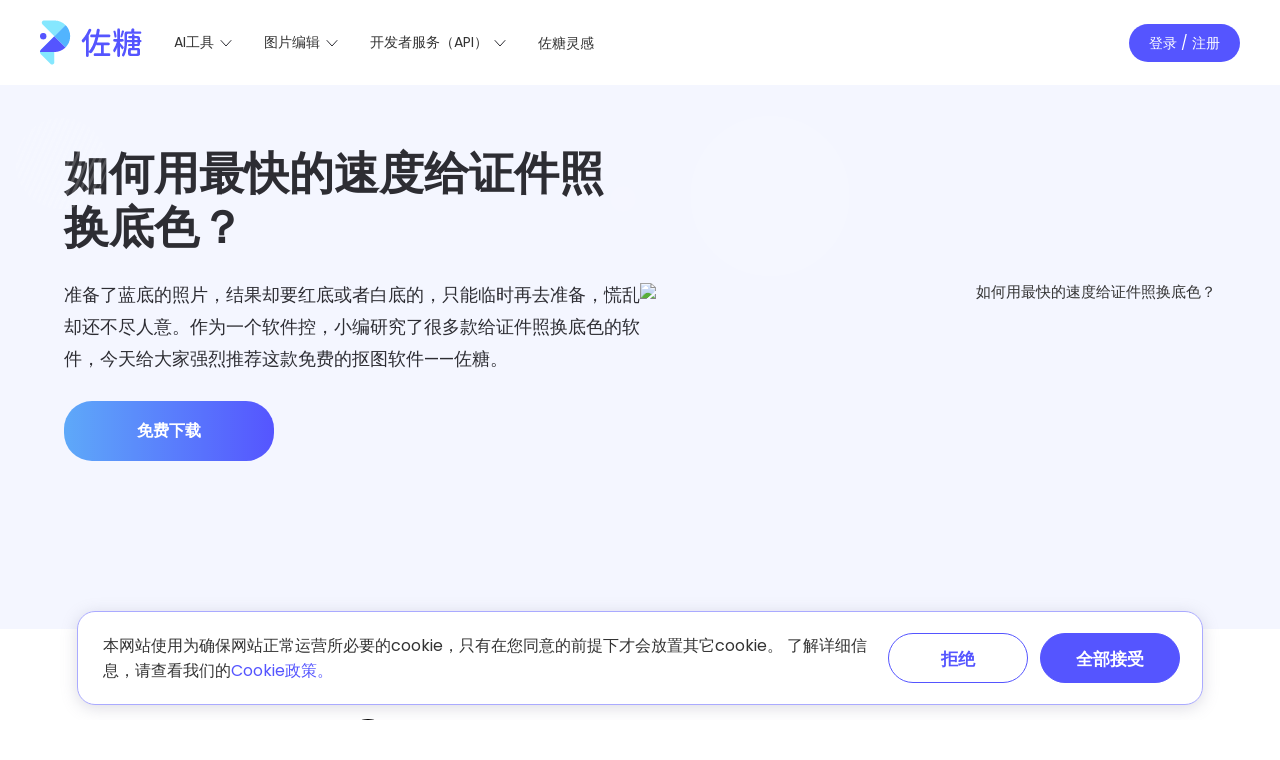

--- FILE ---
content_type: text/html; charset=utf8
request_url: https://picwish.cn/id-photo-background.html
body_size: 18825
content:
<!DOCTYPE html><html lang="zh"><head data-webp="true" >  <meta name="viewport" content="width=device-width, maximum-scale=1, minimum-scale=1, user-scalable=no">  <meta charset="utf-8">  <meta http-equiv="X-UA-Compatible" content="IE=edge,chrome=1" />  <link href="https://plus.google.com/106874255145760166184/" rel="publisher">  <link rel="apple-touch-icon" href="//qncdn.aoscdn.com/img/picwish-home/favicon.png">  <title>如何用最快的速度给证件照换底色？</title><!-- This site is optimized with the Yoast SEO plugin v25.3.1 - https://yoast.com/wordpress/plugins/seo/ --><title>如何用最快的速度给证件照换底色？</title><meta name="description" content="准备了蓝底的照片，结果却要红底或者白底的，只能临时再去准备，慌乱却还不尽人意。作为一个软件控，小编研究了很多款给证件照换底色的软件，今天给大家强烈推荐这款免费的抠图软件——佐糖。" /><link rel="canonical" href="https://picwish.cn/id-photo-background.html" /><meta property="og:locale" content="zh_CN" /><meta property="og:type" content="article" /><meta property="og:title" content="如何用最快的速度给证件照换底色？" /><meta property="og:description" content="准备了蓝底的照片，结果却要红底或者白底的，只能临时再去准备，慌乱却还不尽人意。作为一个软件控，小编研究了很多款给证件照换底色的软件，今天给大家强烈推荐这款免费的抠图软件——佐糖。" /><meta property="og:url" content="https://picwish.cn/id-photo-background.html" /><meta property="og:site_name" content="佐糖- 免费在线作图工具，为您提供完全免费的作图工具" /><meta property="article:published_time" content="2021-11-24T09:36:29+00:00" /><meta property="article:modified_time" content="2023-06-25T08:19:50+00:00" /><meta name="author" content="佐糖" /><meta name="twitter:card" content="summary_large_image" /><meta name="twitter:label1" content="Written by" /><meta name="twitter:data1" content="佐糖" /><script type="application/ld+json" class="yoast-schema-graph">{"@context":"https://schema.org","@graph":[{"@type":"WebPage","@id":"https://picwish.cn/id-photo-background.html","url":"https://picwish.cn/id-photo-background.html","name":"如何用最快的速度给证件照换底色？","isPartOf":{"@id":"https://picwish.cn/#website"},"datePublished":"2021-11-24T09:36:29+00:00","dateModified":"2023-06-25T08:19:50+00:00","author":{"@id":"https://picwish.cn/#/schema/person/2a21061ef3de5ed32bbe13524e2b617a"},"description":"准备了蓝底的照片，结果却要红底或者白底的，只能临时再去准备，慌乱却还不尽人意。作为一个软件控，小编研究了很多款给证件照换底色的软件，今天给大家强烈推荐这款免费的抠图软件——佐糖。","breadcrumb":{"@id":"https://picwish.cn/id-photo-background.html#breadcrumb"},"inLanguage":"zh-CN","potentialAction":[{"@type":"ReadAction","target":["https://picwish.cn/id-photo-background.html"]}]},{"@type":"BreadcrumbList","@id":"https://picwish.cn/id-photo-background.html#breadcrumb","itemListElement":[{"@type":"ListItem","position":1,"name":"首页","item":"https://picwish.cn/"},{"@type":"ListItem","position":2,"name":"如何用最快的速度给证件照换底色？"}]},{"@type":"WebSite","@id":"https://picwish.cn/#website","url":"https://picwish.cn/","name":"佐糖- 免费在线作图工具，为您提供完全免费的作图工具","description":"佐糖，在线免费作图工具，采用人工智能AI技术，自动识别图片中的人物或物体，支持一键抠图、更换背景的操作。并包含无损放大图片、去除图片水印、压缩图片、自由裁剪图片等功能。","potentialAction":[{"@type":"SearchAction","target":{"@type":"EntryPoint","urlTemplate":"https://picwish.cn/?s={search_term_string}"},"query-input":{"@type":"PropertyValueSpecification","valueRequired":true,"valueName":"search_term_string"}}],"inLanguage":"zh-CN"},{"@type":"Person","@id":"https://picwish.cn/#/schema/person/2a21061ef3de5ed32bbe13524e2b617a","name":"佐糖","image":{"@type":"ImageObject","inLanguage":"zh-CN","@id":"https://picwish.cn/#/schema/person/image/","url":"https://secure.gravatar.com/avatar/412fa0a472458ebafdecb8ebdf459365f7e20b5b95302f40fa145ee4d65c15e9?s=96&d=mm&r=g","contentUrl":"https://secure.gravatar.com/avatar/412fa0a472458ebafdecb8ebdf459365f7e20b5b95302f40fa145ee4d65c15e9?s=96&d=mm&r=g","caption":"佐糖"},"sameAs":["http://picwish.cn/wp"],"url":"https://picwish.cn/author/admin"}]}</script><!-- / Yoast SEO plugin. --><!--[if lte IE 9]><link rel="stylesheet" href="//qncdn.aoscdn.com/css/old-browser.css?0d8c2ac62b1bc83f81305f2656323afd"><script src="//qncdn.aoscdn.com/js/old-browser.js?f81ccfed23f1b071dc75dc3b23326e52"></script><![endif]--><meta name="livechat" content="1"><link rel="bookmark" href="//qncdn.aoscdn.com/img/picwish-home/favicon.png"><link rel="Shortcut Icon" href="//qncdn.aoscdn.com/img/picwish-home/favicon.png">  <link rel="preconnect" href="https://cdn.livechatinc.com">  <style type="text/css">    @media screen and (max-width: 768px) {        .hidden-mobile{            display: none;        }     }</style>  <link rel="preload" as="style" href="//qncdn.aoscdn.com/projects/picwish/picwish-single-module-vue-v1/css/5f9cdeb0d3015fe8add2.css?99c0589b2a7b078993add2c5d1f2d443"><link rel="stylesheet" href="//qncdn.aoscdn.com/projects/picwish/picwish-single-module-vue-v1/css/5f9cdeb0d3015fe8add2.css?99c0589b2a7b078993add2c5d1f2d443"><script>window.$apTranslations={"Rating":{"Product_Reviews":"Product Reviews","REVIEWS":"REVIEWS","ADD_YOUR_REVIEW":"ADD YOUR REVIEW","Reviews":"Reviews","Write_your_review":"Write your review","Title":"Title","Name":"Name","Email":"Email","Cancel":"Cancel","Submit":"Submit","Poor":"Poor","Fair":"Fair","Average":"Average","Good":"Good","Excellent":"Excellent"},"GoogleSearch":{"Placeholder":"\u641c\u7d22"},"ShareVertical":{"Share":"Share"},"Account":{"001166":"\u767b\u5f55","001168":"\u9000\u51fa","001169":"\u5fd8\u8bb0\u5bc6\u7801","001170":"\u514d\u5bc6\u7801\u767b\u5f55","001171":"\u6ce8\u518c","001172":"\u83b7\u53d6","001173":"\u8d26\u53f7\u5bc6\u7801\u767b\u5f55","001174":"\u91cd\u7f6e\u5bc6\u7801","001175":"\u60a8\u53ef\u4ee5\u901a\u8fc7\u624b\u673a\u91cd\u7f6e\u5bc6\u7801\u3002","001176":"\u7ed1\u5b9a","001177":"\u8df3\u8fc7","001178":"\u7ed1\u5b9a\u540e\u53ef\u4f7f\u7528\u8be5\u624b\u673a\u53f7\u767b\u5f55\u53ca\u627e\u56de\u5bc6\u7801","001179":"\u7ed1\u5b9a\u540e\u53ef\u4f7f\u7528\u8be5\u90ae\u7bb1\u767b\u5f55\u53ca\u627e\u56de\u5bc6\u7801","001167":"\u6211\u7684\u8d26\u6237","001181":"\u4fee\u6539\u5bc6\u7801","001182":"\u6fc0\u6d3b","001183":"\u9000\u51fa","001185":"\u7eed\u8d39","001184":"\u5f00\u901aVIP","001186":"\u5e38\u89c1\u95ee\u9898","001187":"\u793e\u533a","001189":"\u4e86\u89e3\u8be6\u60c5","001427":"\u8bf7\u8f93\u5165\u6fc0\u6d3b\u7801","001191":"\u8bf7\u8f93\u5165\u90ae\u4ef6\u4e2d\u7684\u6fc0\u6d3b\u7801\u6fc0\u6d3b\u8f6f\u4ef6\u3002","001188":"\u9a6c\u4e0a\u8d2d\u4e70","001192":"\u60a8\u7684\u8f6f\u4ef6\u5df2\u6fc0\u6d3b\uff01","001410":"\u786e\u5b9a","001196":"\u60a8\u5df2\u5b8c\u6210\u6ce8\u518c\u767b\u5f55\uff01","001429":"\u60a8\u53ef\u4ee5\u5173\u95ed\u8be5\u9875\u9762\u5e76\u7ee7\u7eed\u4f7f\u7528\u8f6f\u4ef6","001198":"\u5173\u95ed\u8be5\u9875\u9762","001424":"\u8fdb\u5165\u7528\u6237\u4e2d\u5fc3","001428":"\u60a8\u5df2\u5b8c\u6210\u767b\u5f55","001197":"\u8bf7\u8fd4\u56de\u8f6f\u4ef6\u7ee7\u7eed\u4f7f\u7528","001201":"\u5bc6\u7801","001202":"\u6216\u8005","001203":"\u4f7f\u7528\u7b2c\u4e09\u65b9\u8d26\u53f7\u767b\u5f55","001204":"\u624b\u673a\u53f7","001205":"\u9a8c\u8bc1\u7801","001206":"\u90ae\u7bb1","001207":"\u786e\u8ba4","001208":"\u7248\u672c","001209":"\u8bb8\u53ef\u7c7b\u578b","001210":"\u6709\u6548\u671f\u81f3","001211":"\u6ca1\u6709\u6fc0\u6d3b\u7801\uff1f","001212":"\u8bf7\u60a8\u8f93\u5165\u90ae\u7bb1","001213":"\u8bf7\u60a8\u8f93\u5165\u5bc6\u7801","001214":"\u60a8\u5f53\u524d\u7684\u767b\u5f55\u72b6\u6001\u5df2\u5931\u6548\uff0c\u8bf7\u91cd\u65b0\u767b\u5f55\uff01","001215":"\u9519\u8bef\uff0c\u8bf7\u7a0d\u540e\u91cd\u8bd5\uff01","001200":"\u624b\u673a\u53f7\/\u90ae\u7bb1","001216":"\u8bf7\u8f93\u5165\u90ae\u7bb1\/\u624b\u673a\u53f7","001217":"\u8bf7\u8f93\u5165\u6709\u6548\u90ae\u7bb1\/\u624b\u673a\u53f7\u7801","001377":"\u8be5\u90ae\u7bb1\u65e0\u6cd5\u627e\u5230\u60a8\u7684\u8d26\u53f7\uff0c\u8bf7\u5148\u6ce8\u518c","001378":"\u8be5\u624b\u673a\u53f7\u65e0\u6cd5\u627e\u5230\u60a8\u7684\u8d26\u53f7\uff0c\u8bf7\u5148\u6ce8\u518c","001220":"\u8d26\u53f7\u6216\u5bc6\u7801\u9519\u8bef","001221":"\u8bf7\u8f93\u5165\u624b\u673a\u53f7\u7801","001222":"\u8bf7\u8f93\u5165\u9a8c\u8bc1\u7801","001223":"\u65e0\u6548\u9a8c\u8bc1\u7801","001389":"\u6ce8\u518c\u5373\u8868\u793a\u540c\u610f\u670d\u52a1{0}\u534f\u8bae{1}\u3001{2}\u9690\u79c1{3}\u548c{4}cookie\u58f0\u660e{5}\u3002","001379":"\u540c\u4e00\u90ae\u7bb1\u6bcf\u5929\u53ea\u80fd\u53d1\u9001\u4e09\u6b21\u9a8c\u8bc1\u7801","001380":"\u540c\u4e00\u624b\u673a\u53f7\u7801\u6bcf\u5929\u53ea\u80fd\u53d1\u9001\u4e09\u6b21\u9a8c\u8bc1\u7801","001226":"\u8be5\u624b\u673a\u53f7\u7801\u5df2\u6ce8\u518c\uff0c\u53ef\u76f4\u63a5{0}\u767b\u5f55{1}","001227":"\u8be5\u90ae\u7bb1\u5df2\u6ce8\u518c\uff0c\u53ef\u76f4\u63a5{0}\u767b\u5f55{1}","001381":"\u8be5\u624b\u673a\u53f7\u5df2\u7ed1\u5b9a\uff0c\u70b9\u51fb\u201c\u8df3\u8fc7\u201d\u7ee7\u7eed","001382":"\u8be5\u90ae\u7bb1\u5df2\u7ed1\u5b9a\uff0c\u70b9\u51fb\u201c\u8df3\u8fc7\u201d\u7ee7\u7eed","001230":"\u8be5\u624b\u673a\u53f7\u5df2\u6ce8\u518c\uff0c\u8bf7\u76f4\u63a5{0}\u767b\u5f55{1}","001231":"\u8be5\u90ae\u7bb1\u5df2\u7ed1\u5b9a\uff0c\u8bf7\u66f4\u6362\u90ae\u7bb1","001232":"\u624b\u673a\u53f7\u5df2\u7ed1\u5b9a","001233":"\u90ae\u7bb1\u5df2\u7ed1\u5b9a","001234":"\u5df2\u8fc7\u671f","001235":"{0}\u5929\u540e","001236":"\u8bf7\u8f93\u5165\u6fc0\u6d3b\u7801\uff01","001237":"\u65e0\u6548\u6fc0\u6d3b\u7801","001238":"\u8d85\u8fc7\u6fc0\u6d3b\u6b21\u6570","001239":"\u6fc0\u6d3b\u7801\u5df2\u8fc7\u671f","001240":"\u83b7\u53d6\u6fc0\u6d3b\u4fe1\u606f\u5931\u8d25","001241":"\u4e2a\u4eba\u6388\u6743\u7248","001242":"\u5546\u4e1a\u6388\u6743\u7248","001243":"\u8bd5\u7528\u7248","001244":"\u65e5\u5ea6","001245":"\u5b63\u5ea6","001246":"\u5e74\u5ea6","001247":"\u7ec8\u751f","001248":"\u533f\u540d","001249":"\u4fee\u6539\u5934\u50cf\u5931\u8d25","001250":"\u4e0a\u4f20\u5934\u50cf\u5931\u8d25","001251":"{0} \u8d26\u53f7\u5df2\u7ed1\u5b9a","001383":"\u8be5{0}\u8d26\u53f7\u5df2\u7ed1\u5b9a\u8fc7\u5176\u4ed6\u8d26\u53f7\uff01","001252":"\u7ed1\u5b9a\u7b2c\u4e09\u65b9\u8d26\u53f7\u5931\u8d25","001253":"\u7b2c\u4e09\u65b9\u767b\u5f55\u5931\u8d25!","001255":"\u8d26\u53f7","001256":"\u8f6f\u4ef6\u5df2\u6fc0\u6d3b","001257":"\u5df2\u6ce8\u518c","001258":"\u4fe1\u606f","001259":"\u8ba2\u5355\u6570","001260":"\u5de5\u5355\u6570","001261":"\u5de5\u5355","001262":"\u63d0\u4ea4\u5de5\u5355","001422":"\u767b\u5f55\u6210\u529f","001423":"\u6ce8\u518c\u6210\u529f","001401":"\u8bbe\u7f6e","001263":"\u4e2a\u4eba\u4fe1\u606f","001264":"\u6211\u7684\u8ba2\u5355","001265":"\u6211\u7684\u5de5\u5355","001266":"\u4fee\u6539\u5bc6\u7801","001267":"\u66f4\u6362\u5934\u50cf","001268":"\u4fee\u6539","001269":"\u7ed1\u5b9a\u8d26\u53f7","001270":"\u4e0a\u4f20\u5934\u50cf","001271":"\u4fdd\u5b58","001272":"\u7537","001273":"\u5973","001274":"\u672a\u6307\u5b9a","001275":"\u8ba2\u5355\u53f7","001276":"\u65f6\u95f4","001190":"\u6fc0\u6d3b\u7801","001277":"\u4e0b\u8f7d","001278":"\u793e\u533a","001279":"\u6ca1\u6709\u8ba2\u5355","001280":"\u7acb\u5373\u4e0b\u5355","001281":"\u5df2\u7528","001282":"\u6709\u6548\u671f\u81f3","001418":"\u7f16\u53f7","001284":"\u4e3b\u9898","001285":"\u4ea7\u54c1","001286":"\u72b6\u6001","001287":"\u63d0\u4ea4\u5de5\u5355","001288":"\u6dfb\u52a0\u9644\u4ef6","001289":"\u5f55\u5236","001362":"\u52a0\u8f7d\u4e2d\u2026","001290":"\u6240\u6709\u5de5\u5355","001291":"\u5173\u95ed\u5de5\u5355","001337":"\u89e3\u51b3","001292":"\u63d0\u4ea4","001293":"\u8fd4\u56de","001294":"\u65b0\u5bc6\u7801","001295":"\u786e\u8ba4\u5bc6\u7801","001403":"\u89e3\u7ed1\u8d26\u53f7","001408":"\u89e3\u7ed1","001404":"\u5220\u9664\u8d26\u6237","001405":"\u6267\u884c\u8be5\u64cd\u4f5c\u5c06\u65e0\u6cd5\u8fd8\u539f\uff0c\u8bf7\u518d\u4e09\u786e\u8ba4\uff01","001406":"\u60a8\u662f\u5426\u786e\u8ba4\u89e3\u7ed1?","001407":"\u89e3\u7ed1\u540e\uff0c\u60a8\u5c06\u65e0\u6cd5\u4f7f\u7528\u8be5\u8d26\u53f7\u767b\u5f55\u3002","001416":"\u6211\u4eec\u5c06\u4f1a\u5220\u9664\u60a8\u7684\u8d26\u6237\u4fe1\u606f\u4ee5\u53ca\u4e00\u5207\u76f8\u5173\u6570\u636e\uff0c\u60a8\u5c06\u65e0\u6cd5\u7ee7\u7eed\u4f7f\u7528\u76f8\u5173\u4ea7\u54c1\u4e0e\u670d\u52a1","001415":"\u6211\u5df2\u77e5\u6653\u5220\u9664\u8d26\u6237\u540e\u5c06\u65e0\u6cd5\u627e\u56de\u76f8\u5173\u6570\u636e\u3002","001409":"\u8bf7\u8f93\u5165\u5bc6\u7801\u786e\u8ba4\u5220\u9664\u8d26\u6237","001414":"\u6b63\u5728\u5220\u9664\u60a8\u7684\u8d26\u6237\u4fe1\u606f\uff0c\u4e2a\u4eba\u4fe1\u606f\u53ca\u5176\u4ed6\u6240\u6709\u76f8\u5173\u6570\u636e","001413":"\u8d26\u6237\u5df2\u5220\u9664\uff0c\u60a8\u5c06\u81ea\u52a8\u9000\u51fa\u7528\u6237\u4e2d\u5fc3","001296":"\u6635\u79f0","001297":"\u624b\u673a\u53f7\u7801","001298":"\u540d","001299":"\u59d3","001300":"\u6027\u522b","001301":"\u751f\u65e5","001363":"\u5e74\u4efd\u4e3a\u4fdd\u5bc6\u4fe1\u606f","001302":"\u516c\u53f8","001303":"\u884c\u4e1a","001305":"\u6559\u80b2\u72b6\u51b5","001306":"\u5730\u5740","001307":"\u57ce\u5e02","001308":"\u90ae\u653f\u7f16\u7801","001309":"\u56fd\u5bb6\/\u5730\u533a","001310":"\u95ee\u9898\u7c7b\u578b","001311":"\u9009\u62e9\u95ee\u9898\u7c7b\u578b","001312":"\u6807\u9898","001313":"\u63cf\u8ff0","001314":"\u9644\u4ef6","001315":"\u9009\u62e9\u4ea7\u54c1","001317":"\u91cd\u65b0\u8f93\u5165","001399":"\u7ed1\u5b9a","001319":"\u8bf7\u8f93\u5165\u6635\u79f0","001320":"\u6635\u79f0\u4fee\u6539\u6210\u529f","001321":"\u4fee\u6539\u6635\u79f0\u5931\u8d25","001384":"\u5934\u50cf\u4fdd\u5b58\u6210\u529f\uff01","001322":"\u4fe1\u606f\u5df2\u4fdd\u5b58","001323":"\u4fdd\u5b58\u8d44\u6599\u5931\u8d25\uff01","001324":"\u5e74","001325":"\u6708","001326":"\u65e5\u671f","001327":"\u67e5\u770b {0} \u4e2a\u6fc0\u6d3b\u7801","001328":"\u83b7\u53d6\u8ba2\u5355\u5931\u8d25","001329":"\u6240\u6709","001330":"\u672a\u4f7f\u7528","001331":"\u6fc0\u6d3b\u7801\u52a0\u8f7d\u5931\u8d25","001332":"\u5df2\u56de\u590d","001333":"\u5f85\u89e3\u51b3","001334":"\u5df2\u89e3\u51b3","001335":"\u5f85\u56de\u590d","001336":"\u5df2\u56de\u590d","001338":"\u8d2d\u4e70\u4e0e\u5b89\u5168","001339":"\u6ce8\u518c\u7801\u95ee\u9898","001340":"\u8f6f\u4ef6\u4f7f\u7528","001341":"\u6280\u672f\u54a8\u8be2","001342":"\u9000\u6b3e","001343":"\u5efa\u8bae\u4e0e\u53cd\u9988","001344":"\u5546\u4e1a\u5408\u4f5c","001345":"\u5176\u4ed6","001346":"\u83b7\u53d6\u5de5\u5355\u5931\u8d25","001347":"\u6210\u529f\u63d0\u4ea4\u5de5\u5355","001348":"\u63d0\u4ea4\u5de5\u5355\u5931\u8d25","001349":"\u83b7\u53d6\u5de5\u5355\u4fe1\u606f\u5931\u8d25","001400":"Apowersoft\u7528\u6237\u56e2\u961f","001350":"\u56de\u590d\u5de5\u5355\u5931\u8d25","001351":"\u5de5\u5355\u5df2\u5173\u95ed","001352":"\u5173\u95ed\u5de5\u5355\u5931\u8d25\uff01","001353":"\u4e24\u6b21\u5bc6\u7801\u8f93\u5165\u4e0d\u5339\u914d\uff01","001354":"\u5bc6\u7801\u4fee\u6539\u6210\u529f\uff01","001355":"\u4fee\u6539\u5bc6\u7801\u5931\u8d25","001417":"\u89e3\u7ed1\u6210\u529f","001411":"\u5bc6\u7801\u9519\u8bef","001433":"\u70b9\u51fb\u5c55\u5f00\u5217\u8868","001689":"14+\u6b3e\u8f6f\u4ef6\uff0c\u7279\u60e0\u793c\u5305\uff0c{0}\u4e00\u952e{1}\u5b89\u88c5ApowerMirror, \u5f55\u5c4f\/\u5f55\u97f3\u3001\u89c6\u9891\u7f16\u8f91\/\u8f6c\u6362\u3001PDF\u7f16\u8f91\u53ca\u6570\u636e\u6062\u590d\u8f6f\u4ef6\uff01","001690":"\u514d\u8d39\u7248\u672c\u4e0d\u652f\u6301\u514d\u8d39\u5347\u7ea7\uff0c\u8bf7{0}\u7acb\u5373\u8d2d\u4e70{1}","001710":"VIP\u8d26\u6237","001711":"\u8bf7\u7262\u8bb0\u60a8\u7684vip\u8d26\u53f7","001712":"\u5982\u4f55\u6fc0\u6d3b\u60a8\u7684VIP\u8d26\u6237\uff1f","001713":"\u4e0b\u8f7d\u5e76\u5b89\u88c5\u597d\u8f6f\u4ef6\uff0c\u82e5\u5df2\u6210\u529f\u5b89\u88c5\uff0c\u8bf7\u524d\u5f80\u4e0b\u4e00\u6b65\u3002","001714":"\u5728\u8f6f\u4ef6\u5185\u627e\u5230\u201c\u6ce8\u518c&\u767b\u5f55\u201d\uff0c\u4f7f\u7528\u8d26\u6237\u548c\u5bc6\u7801\u8fdb\u884c\u767b\u5f55\u6fc0\u6d3b\u3002","001715":"\u5982\u9700\u5728\u591a\u53f0\u7535\u8111\u4e0a\u6388\u6743\u6fc0\u6d3b\uff0c\u6ce8\u518c\u767b\u5f55\u540e\u70b9\u51fb\u60a8\u7684\u8d26\u6237\u540d\u79f0\uff0c\u9009\u62e9\u201c\u6fc0\u6d3b\u201d\uff0c\u8f93\u5165\u4e0a\u8ff0\u6fc0\u6d3b\u7801\u3002","001716":"\u8f6f\u4ef6\u540d\u79f0","001717":"\u6298\u6263","001718":"\u6570\u91cf","001719":"\u5b9e\u9645\u4ef7\u683c","001720":"\u7279\u60e0","001721":"\u9650\u65f6\u949c\u60e0","001722":"\u7279\u60e0\u88c5\u201cApowersoft Unlimited\u201d\u5305\u542bApowersoft\u65d7\u4e0b\u6240\u6709\u81ea\u4e3b\u7814\u53d1\u4ea7\u54c1","001723":"\u7acb\u5373\u5347\u7ea7","001724":"7\u5929\u9000\u6b3e\u4fdd\u8bc1","001725":"\u9700\u8981\u5e2e\u52a9?","001726":"\u8054\u7cfb\u6211\u4eec","001727":"\u606d\u559c\u60a8\u6210\u4e3a {0} VIP","001728":"{0}\u5929{1}\u5c0f\u65f6{2}\u5206{3}\u79d2","001729":"\u5347\u7ea7\u4e3aApowersoft Unlimited\u4ec5\u970039\u5143\/\u5e74","001730":"\u60a8\u53ef\u4ee5\u70b9\u51fb{0}\u8ba2\u5355\u5e2e\u52a9{1}\u67e5\u770b\u66f4\u591a\u4fe1\u606f\u3002","001731":"\u4f7f\u7528\u8fc7\u7a0b\u51fa\u73b0\u95ee\u9898\u65f6\u53ef\u4ee5\u5bfb\u627eApowersoft{0}\u6280\u672f\u652f\u6301\u4e2d\u5fc3{1}\uff0c\u60a8\u53ef\u4ee5\u5728\u8fd9\u91cc\u5feb\u901f\u627e\u5230\u89e3\u51b3\u65b9\u6848\u3002","001732":"\u5982\u679c\u8fd8\u6709\u5176\u4ed6\u7591\u95ee\uff0c\u60a8\u53ef\u4ee5\u7ed9\u6211\u4eec{0}\u63d0\u4ea4\u5de5\u5355{1}\uff0cApowersoft\u6280\u672f\u56e2\u961f\u4f1a\u5728\u5de5\u4f5c\u65e524\u5c0f\u65f6\u5185\u7ed9\u60a8\u8be6\u5c3d\u7684\u7b54\u590d\u3002","001754":"\u5982\u679c\u60a8\u672a\u7ed1\u5b9a\u90ae\u7bb1\uff0c\u60a8\u7684\u8d26\u53f7\u5c06\u6709\u4e22\u5931\u7684\u98ce\u9669","001755":"\u5982\u679c\u60a8\u672a\u7ed1\u5b9a\u624b\u673a\u53f7\uff0c\u60a8\u7684\u8d26\u53f7\u5c06\u6709\u4e22\u5931\u7684\u98ce\u9669\u3002","001756":"\u8bf7\u8f93\u5165\u6709\u6548\u7684\u90ae\u7bb1\u5730\u5740","001757":"\u9a8c\u8bc1\u7801\u53d1\u9001\u6210\u529f!","001758":"\u9a8c\u8bc1\u7801\u53d1\u9001\u5931\u8d25","001759":"\u8bf7\u7a0d\u540e\uff01","001760":"\u7ed1\u5b9a\u90ae\u7bb1\u5931\u8d25\uff01","001761":"\u90ae\u7bb1\u5df2\u7ed1\u5b9a","001762":"\u8be5\u90ae\u7bb1\u5df2\u7ed1\u5b9a\u5230\u5176\u4ed6\u8d26\u6237\uff0c\u8bf7\u66f4\u6362\u90ae\u7bb1\u518d\u8bd5\uff01","001763":"\u8be5\u90ae\u7bb1\u5df2\u6ce8\u518c\uff0c\u8bf7\u66f4\u6362\u90ae\u7bb1\u518d\u8bd5\uff01","001764":"\u8bf7\u8f93\u5165\u6709\u6548\u90ae\u7bb1\uff01","001765":"\u8bf7\u8f93\u5165\u6709\u6548\u624b\u673a\u53f7\u7801\uff01","001766":"\u8bf7\u9009\u62e9\u56fd\u5bb6\u6216\u5730\u533a","001767":"\u60a8\u5df2\u7ed1\u5b9a\u8be5\u624b\u673a\u53f7\uff01","001768":"\u8be5\u624b\u673a\u5df2\u7ed1\u5b9a\u5230\u5176\u4ed6\u8d26\u6237\uff0c\u8bf7\u66f4\u6362\u624b\u673a\u518d\u8bd5\uff01","001769":"\u8be5\u624b\u673a\u5df2\u6ce8\u518c\uff0c\u8bf7\u66f4\u6362\u624b\u673a\u518d\u8bd5\u6216\u76f4\u63a5\u767b\u9646\uff01","001770":"\u7ed1\u5b9a\u624b\u673a\u5931\u8d25\uff01","001771":"\u6ce8\u518c\u6210\u529f\uff01","001772":"\u6ce8\u518c\u5931\u8d25\uff0c\u8bf7\u91cd\u8bd5\uff01","001773":"\u624b\u673a\u53f7\u5df2\u6ce8\u518c\uff0c\u8bf7\u76f4\u63a5\u767b\u9646\uff01","001774":"\u5bc6\u7801\u957f\u5ea6\u81f3\u5c11\u4e3a6\u4f4d\uff01","001775":"\u4fee\u6539\u5bc6\u7801\u5931\u8d25\uff01","001776":"\u6ca1\u6709\u627e\u5230\u6570\u636e\uff01","001777":"\u624b\u673a\u53f7","001778":"\u4fee\u6539","001779":"\u8ba2\u8d2d\u540e\u6211\u4eec\u5c06\u7ed9\u60a8\u63d0\u4f9b\u6301\u7eed\u7684\u670d\u52a1","001780":"\u9000\u51fa\u6210\u529f","001781":"Unlimited\u4f1a\u5458\u4e13\u5c5e\u7279\u6743","001782":"\u8bf7\u7a0d\u7b49","001783":"\u4e0b\u4e00\u6b65","001784":"\u67e5\u627e\u5bc6\u7801","001785":"\u901a\u8fc7\u90ae\u7bb1\u67e5\u627e","001786":"\u901a\u8fc7\u624b\u673a\u67e5\u627e","001787":"\u9a8c\u8bc1\u7801\u5df2\u53d1\u9001","001788":"10\u79d2\u540e\u91cd\u65b0\u53d1\u9001","001789":"\u91cd\u65b0\u53d1\u9001","001790":"\u6709\u6548\u671f\u9650","001791":"\u9a6c\u4e0a\u4e0b\u8f7d","001792":"\u9a6c\u4e0a\u8d2d\u4e70","001793":"\u83b7\u53d6\u8ba2\u5355\u5931\u8d25\uff01","001794":"\u83b7\u53d6\u8ba2\u5355\u8d85\u65f6\uff0c\u8bf7\u5237\u65b0\u5e76\u91cd\u8bd5\uff01","001795":"\u624b\u673a","001796":"\u8bf7\u518d\u6b21\u8f93\u5165\u5bc6\u7801","001797":"\u4e24\u6b21\u8f93\u5165\u5bc6\u7801\u4e0d\u4e00\u81f4","001798":"\u4fee\u6539","001799":"\u60a8\u5df2\u9000\u51fa\u5f53\u524d\u8d26\u53f7","001800":"\u5f00\u901aUnlimited\u4f1a\u5458\u72ec\u4eab\u7279\u6743","001801":"VIP\u7279\u6743","001802":"\u4eab\u6240\u6709Apowersoft\u5728\u7ebf\u4ea7\u54c1\u514d\u8d39\u4f7f\u7528\u6743","001803":"\u4eabUnlimited\u684c\u9762\u4ea7\u54c1\u514d\u8d39\u4f7f\u7528\u6743","001804":"\u4eab\u4e91\u7aef5G\u5b58\u50a8\u7a7a\u95f4\uff0c\u52a9\u60a8\u8f7b\u677e\u5b58\u50a8\u5206\u4eab","001805":"\u4eab\u6240\u6709\u589e\u503c\u670d\u52a15\u6298\u8d2d\u4e70\u6743\u76ca","001806":"\u4f1a\u5458\u6743\u76ca","001807":"\u5f00\u901aUnlimited\u4f1a\u5458\u5c0a\u4eabOCR\u516b\u6298\u4f18\u60e0","001808":"\u5f00\u901aUnlimited\u4f1a\u5458\u5c0a\u4eabLightMV\u516b\u6298\u4f18\u60e0","001809":"\u5f00\u901aUnlimited\u4f1a\u5458\u5c0a\u4eabLightPDF\u516b\u6298\u4f18\u60e0","001810":"\u5f00\u901aVIP\u670d\u52a1","001811":"\u63d0\u4ea4\u5de5\u5355","001812":"\u6211\u7684\u5de5\u5355","001813":"\u83b7\u53d6\u5de5\u5355\u5931\u8d25\uff01","001814":"\u83b7\u53d6\u5de5\u5355\u8d85\u65f6\uff0c\u8bf7\u5237\u65b0\u518d\u8bd5\uff01","001815":"\u4fee\u6539\u5bc6\u7801\u6210\u529f\uff0c\u5373\u5c06\u9000\u51fa\u8d26\u53f7\uff01","001845":"\u5c0a\u656c\u7684Unlimited\u4f1a\u5458\uff0c\u6b22\u8fce\u60a8\u7684\u5230\u6765\uff01","001847":"\u540c\u610f\u5e76\u63a5\u53d7\u300a\u4f1a\u5458\u670d\u52a1\u6761\u6b3e\u300b","001848":"\u7acb\u5373\u652f\u4ed8","001860":"Unlimited\u4f1a\u5458\u4eab{0}\u56db\u9879\u4e13\u5c5e\u6743\u76ca\uff0c\u7acb\u5373\u52a0\u5165>>{1}","001942":"\u4f7f\u7528\u5176\u4ed6\u65b9\u5f0f\u767b\u5f55","002030":"\u8be5\u624b\u673a\u53f7\u5df2\u6ce8\u518c\u8fc7\uff0c\u8bf7\u4f7f\u7528\u5176\u4ed6\u6709\u6548\u53f7\u7801\u6216{0}\u767b\u9646{1}\u3002","002031":"\u8be5\u90ae\u7bb1\u5df2\u6ce8\u518c\u8fc7\uff0c\u8bf7\u4f7f\u7528\u5176\u4ed6\u6709\u6548\u90ae\u7bb1\u6216{0}\u767b\u9646{1}\u3002","002041":"\u611f\u8c22","002042":"\u611f\u8c22\u60a8\u7684\u4ed8\u6b3e\uff01","002043":"\u60a8\u7684\u8d26\u53f7","002044":"\u521d\u59cb\u5bc6\u7801","002045":"\u8ba2\u5355\u6b63\u5728\u5904\u7406\u4e2d\uff0c\u8d26\u53f7\u4fe1\u606f\u4f1a\u53d1\u9001\u81f3{0}\uff0c\u8bf7\u5728\u60a8\u7684\u90ae\u7bb1\u4e2d\u67e5\u8be2(\u5305\u542b\u5783\u573e\u6587\u4ef6\u5939)\u3002","002046":"\u8ba2\u5355\u53f7{0}","002133":"\u627e\u56deVIP","002135":"\u9a8c\u8bc1\u5931\u8d25","002136":"\u8d85\u8fc7\u6bcf\u65e5\u9a8c\u8bc1\u7801\u53d1\u9001\u9650\u5236(\u6bcf\u59295\u6b21)","002137":"\u5c1d\u8bd5\u6b21\u6570\u8d85\u8fc7\u9650\u5236\uff08\u6bcf\u59293\u6b21\uff09","002138":"\u9519\u8bef\uff0c\u8bf7\u7a0d\u540e\u91cd\u8bd5","002140":"\u8eab\u4efd\u9a8c\u8bc1\u5931\u8d25","002141":"\u7279\u6743\u6388\u4e88\u5931\u8d25","002143":"<span>\u6ce8\u518c\u5373\u8868\u793a\u540c\u610f\u670d\u52a1<\/span><a target=\"_blank\" href=\"\/terms\">\u534f\u8bae<\/a><span>, <\/span><a target=\"_blank\" href=\"\/privacy\">\u9690\u79c1<\/a><span> and <\/span><a target=\"_blank\" href=\"\/cookies-policy\">cookie\u58f0\u660e<\/a><span>.<\/span>","002144":"\u7528\u6237\u4e0d\u5b58\u5728\uff0c\u8bf7\u5148\u6ce8\u518c","002145":"\u5bc6\u7801\u957f\u5ea6\u8303\u56f4\u4e3a6 ~ 20","002146":"API\u5bc6\u94a5","002147":"\u9a8c\u8bc1\u7801\u957f\u5ea6\u4e3a4\u4f4d","001001":"\u5426","001499":"\u8bf7\u91cd\u8bd5","002150":"\u4fee\u6539","002151":"\u5c1a\u672a\u7ed1\u5b9a","002152":"\u7ed1\u5b9a\u624b\u673a","002153":"\u7ed1\u5b9a\u90ae\u7bb1","002154":"\u7ed1\u5b9a\u624b\u673a\uff0c\u8d26\u53f7\u66f4\u5b89\u5168","002155":"\u7ed1\u5b9a\u90ae\u7bb1\uff0c\u8d26\u53f7\u66f4\u5b89\u5168","002156":"\u8be5\u8d26\u6237\u5df2\u7ed1\u5b9a\u5176\u4ed6\u8d26\u53f7","002157":"\u7ed1\u5b9a\u6210\u529f","002158":"\u7ed1\u5b9a\u8d26\u53f7","002159":"\u7ed1\u5b9a\u5fae\u4fe1\u8d26\u53f7","002160":"\u8be5\u5fae\u4fe1\u53f7\u5df2\u7ed1\u5b9a\u5176\u4ed6\u8d26\u53f7","002161":"\u7ed1\u5b9a\u5931\u8d25\uff0c\u8bf7\u91cd\u8bd5\uff01","002162":"\u4e0d\u53ef\u4ee5\u89e3\u7ed1\u672a\u7ed1\u5b9a\u90ae\u7bb1\u548c\u624b\u673a\u7684\u8d26\u53f7\uff01","002163":"\u89e3\u7ed1\u5931\u8d25\uff0c\u7a0d\u540e\u91cd\u8bd5\uff01"}}</script>    <script>    window._localeContext = {"slogan":"\u7528AI\u8ba9\u56fe\u50cf\u5904\u7406\u66f4\u7b80\u5355","passwordLogin":"\u5bc6\u7801\u767b\u5f55","otherLogin":"\u5176\u4ed6\u767b\u5f55\u65b9\u5f0f","forgetPassword":"\u5fd8\u8bb0\u5bc6\u7801","signIn":"\u767b\u5f55","noAccount":"\u6ca1\u6709\u8d26\u53f7,","goToSignup":"\u53bb\u6ce8\u518c","acountPlaceholder":"\u8bf7\u8f93\u5165\u624b\u673a\u53f7\/\u90ae\u7bb1","passwordPlaceholder":"\u8bf7\u8f93\u5165\u5bc6\u7801","acountPlaceholder2":"\u8bf7\u8f93\u5165\u624b\u673a\u53f7\/\u90ae\u7bb1","verificationCode":"\u8bf7\u8f93\u5165\u9a8c\u8bc1\u7801","nextStep":"\u4e0b\u4e00\u6b65","backtoLogin":"\u8fd4\u56de\u81f3\u767b\u5f55","resetPasswordTitle":"\u5fd8\u8bb0\u5bc6\u7801","getCaptcha":"\u83b7\u53d6","resend":"\u91cd\u65b0\u83b7\u53d6","resendAfter":"{timeCount} \u79d2\u540e\u91cd\u65b0\u53d1\u9001","createAccount":"\u6ce8\u518c\u8d26\u53f7","readAndAccept":"\u5df2\u9605\u8bfb\u5e76\u540c\u610f","termsOfUse":"\u300a\u670d\u52a1\u6761\u6b3e\u300b","privacyPolicy":"\u300a\u9690\u79c1\u653f\u7b56\u300b","and":"\u548c","privacySentence":"{readAndAccept} {termsOfUse} {and} {privacyPolicy}","readTips":"\u8bf7\u9605\u8bfb\u5e76\u52fe\u9009\u4e0b\u65b9\u534f\u8bae","hadAccount":"\u5df2\u6709\u8d26\u53f7,","goToSignin":"\u53bb\u767b\u5f55","agreeAndSignup":"\u540c\u610f\u5e76\u6ce8\u518c","networkError":"\u7f51\u7edc\u9519\u8bef\uff0c \u8bf7\u7a0d\u540e\u91cd\u8bd5","signupFirst":"\u7528\u6237\u4e0d\u5b58\u5728\uff0c\u8bf7\u5148\u6ce8\u518c","wrongVeriCode":"\u9a8c\u8bc1\u7801\u9519\u8bef","veriCodeExLimit":"\u9a8c\u8bc1\u7801\u53d1\u9001\u5df2\u8fbe\u4e0a\u9650\uff085\u6b21\uff09","veriCodeVerifiedLimit":"\u9a8c\u8bc1\u7801\u6821\u9a8c\u6b21\u6570\u8fc7\u591a\uff0c\u8bf7\u7a0d\u540e\u518d\u8bd5","wrongPassword":"\u5bc6\u7801\u9519\u8bef","wrongPasswordConfirmed":"\u4e24\u6b21\u8f93\u5165\u7684\u5bc6\u7801\u4e0d\u4e00\u81f4","resetPasswordExLimit":"\u91cd\u7f6e\u5bc6\u7801\u8d85\u8fc7\u6b21\u6570\u9650\u5236","accountRequired":"\u8bf7\u8f93\u5165\u624b\u673a\u53f7\/\u90ae\u7bb1","accountCorrectedRequired":"\u8bf7\u8f93\u5165\u6b63\u786e\u7684\u624b\u673a\u53f7\/\u90ae\u7bb1","correctedVeriCode":"\u8bf7\u8f93\u5165\u6b63\u786e\u7684\u9a8c\u8bc1\u7801","passwordRequired":"\u8bf7\u8f93\u5165\u5bc6\u7801","wrongPasswordFormat":"\u5bc6\u7801\u987b\u4e3a 6-20 \u4f4d\u5b57\u6bcd\u3001\u6570\u5b57\u3001\u7b26\u53f7","newPasswordRequired":"\u8bf7\u8f93\u5165\u65b0\u5bc6\u7801","actionDone":"\u5b8c\u6210","backToLastStep":"\u8fd4\u56de\u81f3\u4e0a\u4e00\u6b65","resetPasswordSuccessfully":"\u91cd\u7f6e\u5bc6\u7801\u6210\u529f","accountExisted":"\u8d26\u53f7\u5df2\u5b58\u5728","googleTranslate":"","headerFreeTools":"\u514d\u8d39\u5de5\u5177","headerAIRemoval":"AI\u56fe\u50cf\u5904\u7406","headerFree":"\u514d\u8d39","headerBackgroundRemover":"\u5728\u7ebf\u62a0\u56fe","headerBackgroundRemoverInfo":"AI\u81ea\u52a8\u6d88\u9664\u80cc\u666f","headerPhotoRetouch":"\u5728\u7ebf\u6d88\u9664\u7b14","headerPhotoRetouchInfo":"\u4e13\u4e1a\u53bb\u9664\u5de5\u5177","headerFaceEnhancement":"\u4eba\u50cf\u53d8\u6e05\u6670","headerFaceEnhancementInfo":"\u4eba\u50cf\u4fee\u590d\u795e\u5668","headerPhotoEnhancer":"\u901a\u7528\u53d8\u6e05\u6670","headerPhotoEnhancerInfo":"\u56fe\u7247\u4fee\u590d\u795e\u5668","headerPhotoColorizer":"\u9ed1\u767d\u7167\u7247\u4e0a\u8272","headerPhotoColorizerInfo":"\u8fd8\u539f\u7167\u7247\u989c\u8272","headerAIQuality":"\u56fe\u7247\u7f16\u8f91","headerImageEnlarger":"\u56fe\u7247\u65e0\u635f\u653e\u5927","headerImageEnlargerInfo":"\u4fdd\u6301\u753b\u8d28\u6e05\u6670","headerMoreTools":"\u6279\u91cf\u56fe\u7247\u5904\u7406","headerBusinessChoice":"VIP\u529f\u80fd","headerWinMacInfo":"\u540c\u65f6\u5904\u740610000\u5f20\u56fe\u7247","headerAndroidIOSInfo":"\u540c\u65f6\u5904\u740630\u5f20\u56fe\u7247","headerImageCompressor":"\u56fe\u7247\u538b\u7f29","headerImageCompressorInfo":"\u56fe\u7247\u66f4\u5c0f\u6e05\u6670\u5ea6\u4e0d\u53d8","headerImageCropper":"\u56fe\u7247\u88c1\u526a","headerImageCropperInfo":"\u81ea\u7531\u88c1\u526a\u56fe\u7247\u5c3a\u5bf8","headerResources":"\u4f7f\u7528\u573a\u666f","headerForIndividuals":"\u4eba\u50cf\u62a0\u56fe","headerForeCommerce":"\u7535\u5546\u767d\u5e95\u56fe","headerForIDPhotos":"\u81ea\u5236\u8bc1\u4ef6\u7167","headerForGraphics":"LOGO\u53bb\u80cc\u666f","headerForMarketing":"\u5e02\u573a\u8425\u9500","headerForCarDealerships":"\u6c7d\u8f66\u6d77\u62a5","headerDownloadAPP":"\u4e0b\u8f7dAPP","headerForDevelopers":"\u5f00\u53d1\u8005\u670d\u52a1\uff08API\uff09","headerBackgroundRemovalAPI":"\u62a0\u56feAPI","headerBackgroundRemovalAPIInfo":"\u4e00\u952e\u8f7b\u677e\u62a0\u56fe","headerObjectsRemovalAPI":"\u56fe\u50cf\u4fee\u590dAPI","headerObjectsRemovalAPIInfo":"\u4e00\u952e\u53bb\u9664\u591a\u4f59\u7269\u4f53","headerPhotoEnhancerAPI":"\u56fe\u7247\u53d8\u6e05\u6670API","headerPhotoEnhancerAPIInfo":"\u6a21\u7cca\u56fe\u7247\u9ad8\u6e05\u4fee\u590d","headerPhotoColorizationAPI":"\u9ed1\u767d\u56fe\u50cf\u4e0a\u8272API","headerPhotoColorizationAPIInfo":"\u667a\u80fdAI\u6280\u672f\u8bc6\u522b","headerImageCompressionAPI":"\u56fe\u7247\u538b\u7f29API","headerImageCompressionAPIInfo":"\u56fe\u7247\u66f4\u5c0f\u6e05\u6670\u5ea6\u4e0d\u53d8","headerMyAccount":"\u6211\u7684\u8d26\u6237","headerExit":"\u9000\u51fa","headerLogin":"\u767b\u5f55","headerSign":"\u6ce8\u518c","headerPricing":"\u5b9a\u4ef7","headerContactBusiness":"\u8054\u7cfb\u5546\u52a1","headerDoc":"\u6280\u672f\u6587\u6863","CutoutDownload":"\u4e0b\u8f7d\u5ba2\u6237\u7aef","indexTopBannerTitle":"\u4f50\u7cd6-\u667a\u80fd\u56fe\u50cf\u5904\u7406\u5de5\u5177","indexTopBannerIosInfo":"\u4e00\u952e\u62a0\u56fe\u6362\u80cc\u666f\u53bb\u6c34\u5370","indexTopBannerAndInfo":"\u4e00\u952e\u62a0\u56fe\u6362\u80cc\u666f\u53bb\u6c34\u5370","indexTopBannerDownload":"\u4e0b\u8f7dApp","headerImageAiImageGenerator":"AI\u7ed8\u753b","headerImageAiImageGeneratorInfo":"\u6587\u5b57\u751f\u6210\u56fe\u7247","headerFeaturesTools":"\u5de5\u5177\u96c6","headerFeaturesToolsInfo":"\u66f4\u591a\u56fe\u7247\u7f16\u8f91\u5de5\u5177","headerImagePhotoAPI":"\u8bc1\u4ef6\u7167\u5236\u4f5cAPI","headerImagePhotoAPIInfo":"\u4e00\u952e\u6362\u5e95\u8272\u3001\u8c03\u5c3a\u5bf8","HeaderNewTools":"AI\u5de5\u5177","HeaderNewToolsAiBgTitle":"AI\u5408\u6210\u80cc\u666f","HeaderNewToolsAiBgDesc":"AI\u751f\u6210\u5546\u54c1\u56fe","HeaderNewToolsCutoutTitle":"AI\u5728\u7ebf\u62a0\u56fe","HeaderNewToolsCutoutDesc":"\u4e00\u952e\u53bb\u9664\u56fe\u7247\u80cc\u666f","HeaderNewToolsEnhanceTitle":"AI\u7167\u7247\u4fee\u590d","HeaderNewToolsEnhanceDesc":"\u6a21\u7cca\u4e00\u79d2\u53d8\u9ad8\u6e05","HeaderNewToolsAiFaceTitle":"AI\u6362\u8138","HeaderNewToolsAiFaceDesc":"\u5148\u8fdb\u7684AI\u7b97\u6cd5","HeaderNewToolsAiArtTitle":"AI\u7ed8\u753b","HeaderNewToolsAiArtDesc":"\u6587\u5b57\u751f\u6210\u56fe\u7247","HeaderNewToolsAiPortraitTitle":"AI\u5199\u771f","HeaderNewToolsAiPortraitDesc":"\u5feb\u901f\u751f\u6210\u5199\u771f\u7167\u7247","HeaderNewPhotoEditor":"\u56fe\u7247\u7f16\u8f91","HeaderNewEditorTitle":"\u5728\u7ebf\u56fe\u7247\u7f16\u8f91","HeaderNewEditorEnhance":"\u4eba\u50cf\u53d8\u6e05\u6670","HeaderNewEditorRetouch":"\u5728\u7ebf\u6d88\u9664\u7b14","HeaderNewEditorWhite":"\u4e00\u952e\u767d\u5e95\u56fe","HeaderNewEditorColor":"\u9ed1\u767d\u7167\u7247\u4e0a\u8272","HeaderNewEditorEnlarger":"\u56fe\u7247\u65e0\u635f\u653e\u5927","HeaderNewEditorUpscale":"AI\u56fe\u50cf\u653e\u5927","HeaderNewEditorBlur":"AI\u6a21\u7cca\u7167\u7247\u80cc\u666f","HeaderNewEditorIdPhoto":"\u81ea\u5236\u8bc1\u4ef6\u7167","HeaderNewEditorJpg":"\u56fe\u7247\u683c\u5f0f\u8f6c\u6362","HeaderNewEditorOld":"\u8001\u7167\u7247\u4fee\u590d","HeaderNewEditorLogo":"Logo\u5236\u4f5c","HeaderNewEditorText":"\u56fe\u7247\u8f6c\u6587\u5b57","HeaderNewEditorSharpen":"\u56fe\u50cf\u9510\u5316","HeaderNewEditorCompress":"\u56fe\u7247\u538b\u7f29","HeaderNewEditorCrop":"\u56fe\u7247\u88c1\u526a","HeaderNewEditorTools":"\u6240\u6709\u5de5\u5177","HeaderNewEditorApp":"\u5ba2\u6237\u7aef","HeaderNewEditorWindows":"Windows \/ Mac","HeaderNewEditorAndroid":"Android \/ iOS","HeaderNewEditorDownload":"\u4e0b\u8f7dAPP","headerSmartAPI":"\u56fe\u7247\u5207\u8fb9API","headerSmartAPIInfo":"\u667a\u80fd\u5207\u8fb9\u5e76\u77eb\u6b63\u65b9\u5411","headerVipPrice":"\u5b9a\u4ef7","headerAiBgAPI":"\u56fe\u7247\u80cc\u666f\u751f\u6210API","headerAiBgAPIInfo":"AI\u5373\u65f6\u751f\u6210\u56fe\u7247\u80cc\u666f","headerAPIPricing":"API\u5b9a\u4ef7","headerAPIPricingDesc":"\u67e5\u770b\u4f50\u7cd6API\u4ef7\u683c","HeaderNewToolsFaceCutoutTitle":"\u5934\u90e8\u62a0\u56fe","HeaderNewToolsFaceCutoutDesc":"\u7cbe\u51c6\u8bc6\u522b\u9762\u90e8\u533a\u57df","HeaderNewEditorAnime":"\u52a8\u6f2b\u56fe\u7247\u653e\u5927","HeaderNewEditorUnblurText":"\u6587\u672c\u53d8\u6e05\u6670","HeaderNewEditorFurniture":"\u5bb6\u5177\u80cc\u666f\u751f\u6210","headerBlog":"\u4f50\u7cd6\u7075\u611f","mobileDownloadBtnFree":"\u4e0b\u8f7dApp","footTools":null,"footLanguage":null,"footBackgroundRemover":null,"footImageEnlarger":null,"footPhotoRetouch":null,"footImageCompressor":null,"footFaceEnhancement":null,"footPhotoEnhancer":null,"footHelpFAQs":null,"footFAQ":null,"footTutorials":null,"footContactUs":null,"footCompany":null,"footAboutUs":null,"footCopyright":null,"footTerms":null,"footPrivacy":null,"footCookiesPolicy":null,"footLicenseAgreement":null,"footToolPage":null,"footerConvertImage":null,"footerExtractText":null,"footAiTools":null,"footerAiBg":null,"footerAiArt":null,"footerAiOther":null,"footerEmailAdress":null,"footerSubscribe":null,"footerSubscribeValid":null,"footerSubscribeSuccess":null};    window.hostEnv = {        product_id: '482',        brand_id: 29,        app_id: 363,        account: 'picwish',        language: 'zh',        clients: {            wechat: "wxd6d7038d8f2449ea",            qq: "102013099",            dingtalk: "dingoaozksufixr4wc3rdu",            google: "803827820086-c24hckpidu76dvsq13rsjgcr4hsu1ghj.apps.googleusercontent.com",            facebook: "1168514444506873",            apple: "com.wangxutech.picwishServicesID"        }    };  </script>  <script type="text/javascript">    const sceneMapVar = {      '/remove-background': 'saas-rmbg',      '/remove-background-id-photo': 'saas-idcard',    };    setTimeout(() => {      if (window.wx_hawkeye) {        let { pathname } = window.location;        if(sceneMapVar[pathname]) {            console.log(sceneMapVar[pathname]);            return window.wx_hawkeye.set_apptype(sceneMapVar[pathname]);        }      }    }, 300);  </script><meta name="referrer" content="no-referrer-when-downgrade"><script>!function(){function a(a){for(var b=d.cookie.split(";"),c=0;c<b.length;c++){var e=b[c].trim().split(a+"=");if(2===e.length&&""===e[0])return e[1]}return""}function b(a){return encodeURIComponent(a)}var c="//cdnweb.aoscdn.com/wxhawk.js",d=document,e=[];try{var f=d.location,g=d.getElementsByTagName("head")[0],h=d.createElement("script"),i=d.referrer,j=a("_ga");if(j&&e.push("appgaid="+b(j)),i&&e.push("__referer__="+b(i)),e.push("__href__="+b(f.href)),e&&e.length>0){var k=c.indexOf("?")>0?"&":"?";c=c+k+e.join("&")}h.async=!0,h.src=c,g.appendChild(h)}catch(l){}}(window);</script></head><body>    <!-- top活动banner  begin --><!-- page type:article--><!-- page slug:-->  <a style="display:none" data-agl-cvt="5" id="baiduAgl"></a><script type="text/javascript">  window.ratingText = ['很差','马马虎虎','一般','很好','非常棒',];</script><!--        普通首屏模块-->        <section class="module1-1 main" id="1">            <div class="wrapper">                <div class="left">                    <h1>                        如何用最快的速度给证件照换底色？                    </h1>                    <p class="dec">                        准备了蓝底的照片，结果却要红底或者白底的，只能临时再去准备，慌乱却还不尽人意。作为一个软件控，小编研究了很多款给证件照换底色的软件，今天给大家强烈推荐这款免费的抠图软件——佐糖。                    </p>                    <a id="download1" class="download"                     data-src="https://download.aoscdn.com/down.php?softid=picwishphotoeditor"                     data-src-mb="https://download.aoscdn.com/down.php?softid=picwishphotoeditorpro"                    data-freebtn="免费下载"                     data-freebtn-mb="免费下载"                     href="https://download.aoscdn.com/down.php?softid=picwishphotoeditor"                                             >                        免费下载</a>                </div>                <div class="right">                    <img width="420" height="286" src="//qnwebstaticstorage.aoscdn.com/picwishcn/wp-content/uploads/2022/03/profile-picture-202203041.jpg.webp" alt="如何用最快的速度给证件照换底色？">                </div>            </div>        </section>          <section class="module8" id="2">        <div class="content"  itemtype="http://schema.org/Article">          <div class="wrapper">            <div class="main-content">                <div class="aside-bar">                    <div class="content-fixed">                        <h2>内容</h2>                        <div class="faq-anchor-container"></div>                        <div class="sidebar-share">                            <p class="share-des">分享</p>                            <ul>                                <li class="share-facebook" data-share="facebook"></li>                                <li class="share-twitter" data-share="twitter"></li>                                <li class="share-pinterest" data-share="pinterest"></li>                                <li class="share-linkedin" data-share="linkedin"></li>                                <li class="share-link" data-share="link"></li>                            </ul>                        </div>                    </div>                </div>              <div class="article">                <!--   <h1 itemprop="headline">                      如何用最快的速度给证件照换底色？                  </h1> -->                <!--   <div class="update-at">                      <a rel="nofollow" href="https://picwish.cn/author/admin" class="posted-author" itemprop="author"  itemtype="http://schema.org/Person" target="_blank"><span itemprop="name">佐糖</span></a>于<span class="posted-date" itemprop="dateModified">2023-06-25</span>更新                  </div> -->                <div itemprop="articleBody" class="article-body">                  <h2 class="mark">1款免费证件照换底色的图片工具——佐糖</h2><p><strong><a class="download" href="https://download.aoscdn.com/down.php?softid=picwishphotoeditor" rel="nofollow noopener noreferrer">免费下载</a></strong></p><p><a href="/">佐糖</a>在线抠图作为一款拥有无限创意的多功能修图平台，拥有多种修图功能——在线抠图、在线照片修复、在线裁剪、在线无损放大、在线压缩等。无需下载，直接就可以上传图片进行操作，十分便捷。下面就跟我一起看看佐糖是如何快速更换证件照底色吧。</p><span itemprop="image"  itemtype="https://schema.org/ImageObject"><img fetchpriority="high" decoding="async" itemprop="url" src="//qnwebstaticstorage.aoscdn.com/picwishcn/wp-content/uploads/2022/02/picwish-compression-202202118.jpg.webp" alt="佐糖在线抠图" width="680" height="363" class="aligncenter"><meta itemprop="width" content="680"><meta itemprop="height" content="363"></span><p><strong>第一步：</strong>首先打开佐糖的官方网站，点击页面中的【上传图片】，将需要更换底色的照片上传。然后，人工智能就会自动进行抠图，等待几秒钟，就能得到一张透明背景的图片。</p><p>佐糖采用的是先进的人工智能AI技术，可以精确识别需要保留的主体并移除多余的背景。强大到连头发丝都清晰可见。如果对于AI抠图的效果不满意，还可以结合手动【擦除】、【保留】等功能进行补充修图，非常贴心。</p><img decoding="async" data-src="//qnwebstaticstorage.aoscdn.com/picwishcn/wp-content/uploads/2022/03/profile-picture-202203042.jpg.webp" alt="佐糖在线抠图" width="680" height="317" class="lazyload aligncenter"><p><strong>第二步：</strong>点击右上角的【编辑】，就能进入更换背景页面，有白底、蓝底、红底等多种背景可供选择，能够满足我们每个人日常生活中需要的证件照。</p><img decoding="async" data-src="//qnwebstaticstorage.aoscdn.com/picwishcn/wp-content/uploads/2022/03/profile-picture-202203043.jpg.webp" alt="佐糖证件照换底色" width="680" height="314" class="lazyload aligncenter"><p><strong>第三步：</strong>换完底色后点击【裁剪】，选择合适的尺寸，进行照片的裁剪。</p><img  decoding="async" data-src="//qnwebstaticstorage.aoscdn.com/picwishcn/wp-content/uploads/2022/03/profile-picture-202203044.jpg.webp" alt="佐糖在线裁剪" width="680" height="322" class="lazyload aligncenter"><p><strong>第四步：</strong>选择好背景和尺寸后，点击图片下方的【下载】，就可以保存使用啦。怎么样，佐糖的操作是不是非常简单。不管是新手还是有图片编辑基础的人都能快速上手，简单易学，便捷高效。这对于手残党来说，简直太友好了。</p><img loading="lazy" decoding="async" data-src="//qnwebstaticstorage.aoscdn.com/picwishcn/wp-content/uploads/2022/03/profile-picture-202203045.jpg.webp" alt="佐糖证件照换底色" width="680" height="450" class="lazyload aligncenter"><p>便捷的是，今后不用去照相馆，自己就可以完成证件照换底色全部过程。在日常生活中，你可以先拍出一张自己喜欢的照片，再进行抠图操作。有的软件是每天只能更换一张证件照，叠加的话会有费用产生，而佐糖则是完全免费，不管你更换多少张，都免费。这真的就是打工人的福利呀。</p><p>不需要下载app，在线就能操作，也不用登录个人信息，进入网站就可以直接给证件照换底色，再也不用担心个人信息被泄露啦。</p><img loading="lazy" decoding="async" data-src="//qnwebstaticstorage.aoscdn.com/picwishcn/wp-content/uploads/2022/03/profile-picture-202203046.jpg.webp" alt="佐糖在线抠图" width="680" height="323" class="lazyload aligncenter"><p>通过对比，比起市面上其他软件抠完图后会变高糊，佐糖更换底色依旧保持照片的清晰度，与背景颜色很好的融为一体，完全不输相机拍出来的效果。甚至可以轻松get韩系证件照~</p><img loading="lazy" decoding="async" data-src="//qnwebstaticstorage.aoscdn.com/picwishcn/wp-content/uploads/2022/03/profile-picture-202203047.jpg.webp" alt="佐糖在线抠图" width="680" height="424" class="lazyload aligncenter"><p>你也不用担心弹窗，广告，强制会员之类的，【<a href="/">佐糖</a>】完全没有这些东西，整个页面都是简洁清新的，直接就是操作页面，用起来省心又省力。</p><p>除了可以给证件照更换底色，还有在线无损放大，在线压缩，在线裁剪等功能，搭配使用效果超出想象哦，只能说是谁用谁知道。说的再多，不如自己体验一下。在浏览器中搜索“佐糖”，给你们一个惊艳的作图体验。</p><img loading="lazy" decoding="async" data-src="//qnwebstaticstorage.aoscdn.com/picwishcn/wp-content/uploads/2022/02/picwish-crop-2022021118.jpg.webp" alt="佐糖" width="680" height="348" class="lazyload aligncenter"><div class="rating-share-section"><div class="rating selectable" data-posturl="https://picwish.cn/wp/wp-admin/admin-ajax.php?action=harry_vote&nonce=91d3dc4485&post_id=338"  data-rating-labels="很差;马马虎虎;一般;很好;非常棒"><div class="rating-stars"></div><div class="rating-text"></div><div class="rating-detail" >得分:<span >4.3</span> /<span >5</span>(共有 <span >14</span> 人评分)<span class="rating-thanks">感谢您的评分!</span></div></div></div><div class='yarpp yarpp-related yarpp-related-website yarpp-template-list'><!-- YARPP List --><h3>推荐阅读:</h3><ol><li><a href="https://picwish.cn/picwish-api-report.html" rel="bookmark" title="人像分割抠图API，佐糖智能一键抠图">人像分割抠图API，佐糖智能一键抠图</a></li><li><a href="https://picwish.cn/quick-photo-cutout.html" rel="bookmark" title="后期修图干货 | pick一个快速抠图小技巧">后期修图干货 | pick一个快速抠图小技巧</a></li><li><a href="https://picwish.cn/simple-watermarking-removal.html" rel="bookmark" title="如何无痕去logo？简单粗暴又好用的无痕去logo的办法！">如何无痕去logo？简单粗暴又好用的无痕去logo的办法！</a></li><li><a href="https://picwish.cn/one-click-cutout.html" rel="bookmark" title="电商作图工具有哪些？领跑电商大促 电商老板们的秘密作图工具">电商作图工具有哪些？领跑电商大促 电商老板们的秘密作图工具</a></li></ol></div>                </div>              </div>            </div>          </div>        </div>      </section>        <section class="review">    <div class="wrapper">      <div class="posted-by">                <div class="posted-info no-link">          编辑:          <a rel="nofollow" href="https://picwish.cn/author/admin" class="posted-author">            <span>              佐糖</span></a>          于 <span class="posted-date" itemprop="datePublished">2021-11-24</span>          供稿于          <a href="https://picwish.cn/category/background-remover" rel="category tag">抠图</a>.          最后更新时间：2023-06-25                  </div>      </div>          </div>    <div class="wrapper full-wrapper">          <div class="author-by wrapper">            <div class="portrait">              <img alt='' src='https://secure.gravatar.com/avatar/412fa0a472458ebafdecb8ebdf459365f7e20b5b95302f40fa145ee4d65c15e9?s=120&#038;d=mm&#038;r=g' srcset='https://secure.gravatar.com/avatar/412fa0a472458ebafdecb8ebdf459365f7e20b5b95302f40fa145ee4d65c15e9?s=240&#038;d=mm&#038;r=g 2x' class='avatar avatar-120 photo' height='120' width='120' loading='lazy' decoding='async'/>            </div>            <div class="author-info">              <div class="author-name">              <a rel="nofollow" href="https://picwish.cn/author/admin" class="posted-author">                <span>佐糖</span>              </a>              </div>              <div class="auhor-des"><span></span></div>            </div>          </div>    </div>          <div class="related wrapper"><div class="related-title"><span>相关文章</span></div><div class="related-content">            <div class="article-related-item">              <div class="left_img"><a href="https://picwish.cn/picwish-api-report.html"><img loading="lazy" src="//qnwebstaticstorage.aoscdn.com/picwishcn/wp-content/uploads/2022/08/picwish-api-background-remove-01.jpg.webp"/></a></div><div class="right_info"><h3>  <a href="https://picwish.cn/picwish-api-report.html" rel="bookmark">人像分割抠图API，佐糖智能一键抠图</a></h3>  </div>            </div>                        <div class="article-related-item">              <div class="left_img"><a href="https://picwish.cn/quick-photo-cutout.html"><img loading="lazy" src="//qnwebstaticstorage.aoscdn.com/picwishcn/wp-content/uploads/2022/03/picwish-cutout-202203011.jpg.webp"/></a></div><div class="right_info"><h3>  <a href="https://picwish.cn/quick-photo-cutout.html" rel="bookmark">后期修图干货 | pick一个快速抠图小技巧</a></h3>  </div>            </div>                        <div class="article-related-item">              <div class="left_img"><a href="https://picwish.cn/simple-watermarking-removal.html"><img loading="lazy" src="//qnwebstaticstorage.aoscdn.com/picwishcn/wp-content/uploads/2022/12/picwish-jpg-2022122715.jpg.webp"/></a></div><div class="right_info"><h3>  <a href="https://picwish.cn/simple-watermarking-removal.html" rel="bookmark">如何无痕去logo？简单粗暴又好用的无痕去logo的办法！</a></h3>  </div>            </div>                        <div class="article-related-item">              <div class="left_img"><a href="https://picwish.cn/one-click-cutout.html"><img loading="lazy" src="//qnwebstaticstorage.aoscdn.com/picwishcn/wp-content/uploads/2022/02/picwish-photo-202202149.jpg.webp"/></a></div><div class="right_info"><h3>  <a href="https://picwish.cn/one-click-cutout.html" rel="bookmark">电商作图工具有哪些？领跑电商大促 电商老板们的秘密作图工具</a></h3>  </div>            </div>            </div></div>    <div class="wrapper">    <script>  window.commentTrans = {    name: "昵称",    invalidName: "(。_。)请输入昵称哦~",    email: "Email",    invalidEmail:"(。_。)记得输入有效的Email哟~",    comment: "评论",    invalidComment: "(。_。)忘记输入评论了呢~",    submit: "提交",    cancel: "取消",  }</script><!-- You can start editing here. -->    <!--comment_form Jim--><div class="leave-comment"><h2>我要评论</h2><div class="comment-number"><a href="#comment-list"><span>0</span> 条评论</a></div><form class="comment-form" action="/wp-comments-post.php" method="post" id="comment-form"><div class="name"><input type="text" placeholder="昵称" name="author" id="author" value="" maxlength="100" required><div class="invalid-text">(。_。)请输入昵称哦~</div></div><div class="email"><input type="email" placeholder="Email" name="email" id="email" value="" maxlength="100" required><div class="invalid-text">(。_。)记得输入有效的Email哟~</div></div><div class="text title"><textarea placeholder="用过人家就评论一下嘛~" name="comment" id="comment" maxlength="200" required></textarea><div class="invalid-text">(。_。)忘记输入评论了呢~</div></div><div class="win-foot"><button class="blue submit">提交</button><button class="cancel-reply">取消</button></div><input type="hidden" name="comment_post_ID" value="338"><input type="hidden" name="comment_parent" value="0"><input type="hidden" name="url" value="www.apowersoft.com"></form></div>    <!--comment_list Jim--><div class="comment no-comment"><h2>评论 <span class="comment-count">(0)</span></h2><!-- If comments are open, but there are no comments. --></div><!-- Close #comments container -->    </div>  </section><!-- content end --><footer>  <div class="container">    <div class="footer-main">      <dl>        <dt>          <img src="//webuscdnsrc.apowersoft.info/img/picwish-home/logo-cn.svg" width="146" height="40" alt="logo" class="ap-image__inner" style="width:auto;" />        </dt>        <dd class="website">            <a class="weibo" target="_blank" rel="nofollow" href="https://weibo.com"></a>            <a class="bili" target="_blank" rel="nofollow" href="https://www.bilibili.com/"></a>            <a class="redbook" target="_blank" rel="nofollow" href="https://www.xiaohongshu.com/user/profile/6160f3a50000000002024c89?xhsshare=CopyLink&appuid=6160f3a50000000002024c89&apptime=1635217456"></a>            <a class="zhihu" target="_blank" rel="nofollow" href="https://www.zhihu.com/org/zuo-tang-4"></a>        </dd>        <dd>          <div class="language">            <div class="current">语言: <span>简体中文</span></div>            <div class="popup__arrow-down"></div>            <div class="languagelist">                <a href="https://picwish.com">English</a>                <a href="https://picwish.com/de/">Deutsch</a>                <a href="https://picwish.com/fr/">Français</a>                <a href="https://picwish.com/es/">Español</a>                <a href="https://picwish.com/pt/">Português</a>                <a href="https://picwish.com/jp/">日本語</a>                <a href="/">简体中文</a>                <a href="https://picwish.com/tw/">繁體中文</a>                <a href="https://picwish.com/it/">Italiano</a>                <a href="https://picwish.com/vn/">Tiếng Việt</a>                <a href="https://picwish.com/id/" style="white-space: nowrap;">Bahasa Indonesia</a>                <a href="https://picwish.com/th/">ไทย</a>                <a href="https://picwish.com/ru/">Русский</a>            </div>          </div>        </dd>      </dl>      <dl>        <dt>图片工具</dt>        <dd><a href="/">在线抠图</a></dd>        <dd><a href="/remove-unwanted-object">在线消除笔</a></dd>        <dd><a href="/image-enlarger">在线无损放大</a></dd><dd class="when-mobile"><a href="/photo-colorizer">在线黑白图片上色</a></dd>        <dd class="when-mobile"><a href="/compress-image">在线图片压缩</a></dd>        <dd class="when-mobile"><a href="/crop-image">在线图片裁剪</a></dd>      </dl>      <dl>        <dt>&nbsp;</dt><dd><a href="/photo-colorizer">在线黑白图像上色</a></dd>        <dd><a href="/compress-image">在线图片压缩</a></dd>        <dd><a href="/crop-image">在线图片裁剪</a></dd>      </dl>      <dl>        <dt>支持&帮助</dt><dd><a href="/frequently-asked-questions.html">常见问题</a></dd><dd><a href="/resources">佐糖灵感</a></dd>        <dd><a href="/contact-us">联系我们</a></dd>      </dl>      <dl>        <dt>关于佐糖</dt>        <dd><a rel="nofollow" href="/about-us">关于我们</a></dd>      </dl>    </div>    <div class="copyright">      <p>Copyright ©2026 佐糖 保留所有权利</p>      <a href="https://beian.miit.gov.cn" target="_blank">粤ICP备14077691号</a>      <a href="http://www.beian.gov.cn/portal/registerSystemInfo?recordcode=44030502009259" target="_blank">        <img src="//qncdn.aoscdn.com/projects/picwish/img/police-record.png.webp" style="display:inline-block" alt="">        粤公网安备 44030502009259      </a>      <a rel="nofollow" href="/terms">服务协议</a>      <a rel="nofollow" href="/privacy">个人信息保护政策</a>      <a rel="nofollow" href="/cookies-policy">Cookies政策</a>      <a rel="nofollow" href="/license-agreement">最终用户许可协议</a>      <div>          <a rel="nofollow" href="https://download.aoscdn.com/down.php?softid=picwishphotoeditor" style="border: none;">佐糖v2.3.2</a>          <a rel="nofollow" href="/app-permission">应用权限</a>          <p style="margin-left: 10px;margin-top: 5px;">开发者：深圳市网旭科技有限公司</p>      </div>    </div>  </div></footer><!-- right bar --><div class="right-bar" style="display: none">  <div class="bar-picwish-weixin">      交流群      <div class="qr-code">          <p>微信扫码，加入佐糖群聊</p>      </div>  </div>  <div class="bar-rocket">返回顶部</div></div><style>  .right-bar .bar-picwish-weixin .qr-code {    background: url(//qncdn.aoscdn.com/projects/picwish/img/weixin-chat-2.png) center/142px no-repeat !important;  }</style><!-- right bar --><!-- cookies --><div class="cookies-win" id="cookies-win"><p>本网站使用为确保网站正常运营所必要的cookie，只有在您同意的前提下才会放置其它cookie。 了解详细信息，请查看我们的<a href="/cookies-policy">Cookie政策。</a></p><a class="decline-btn" href="javascript:void(0)" onclick="closeCookiesWin()">拒绝</a><a class="accpet-btn" href="javascript:void(0)" onclick="closeCookiesWin()">全部接受</a></div><style>.cookies-win{position: fixed;z-index: 9999998;left:0;right: 0;margin:0 auto;bottom: 15px;width: 1225px;max-width:88%;background: #FFFFFF;border: 1px solid #AAAAFF;box-shadow: 0px 3px 16px 0px rgba(141, 140, 163, 0.3);border-radius: 18px; padding:21px 22px 21px 25px; display:none;align-items: center;justify-content: center;}.cookies-win p{flex: 1;font-size: 16px;font-family: Poppins;font-weight: 400;color: #333333;line-height: 25px;margin-bottom: 0; text-align: left;}.cookies-win p a{cursor: pointer;color:#5555FF;}.decline-btn,.accpet-btn{cursor: pointer;min-width: 140px;height: 50px;line-height: 50px;border: 1px solid #5555FF;border-radius: 25px;padding: 0 24px;display:block;white-space: nowrap;text-align:center;font-size: 17px;font-family: Poppins;font-weight: 600;}.decline-btn{color:#5555FF;margin:0 12px;}.decline-btn:hover{background: #5555FF;  color:#fff;}.accpet-btn{color:#fff;background: #5555FF; }@media (max-width: 768px) {.cookies-win{flex-wrap: wrap;justify-content: flex-start;padding:15px 4% 20px;border-radius:10px 10px 0 0;bottom:0;max-width:100%;border:none;box-shadow: 0 1.09589041vw 4.38356164vw rgb(5 0 56 / 16%);}.cookies-win p {width: 100%;flex: none;font-size: 14px;line-height: 24px;}.decline-btn,.accpet-btn{width:48%;margin:20px auto 0;padding:0 3px;height: 45px;line-height: 45px;font-size: 15px;}}</style><script>function closeCookiesWin() {    document.getElementById('cookies-win').style.display = 'none';    localStorage.setItem('cookies-clicked','true');}if (!localStorage.getItem("cookies-clicked")) {    document.getElementById('cookies-win').style.display = 'flex';}</script><!-- Start of LiveChat (livechat.aoscdn.com) code --><script src="https://livechat.aoscdn.com/integrations/ua56teytYXjR2aHNK1MSySp4/embed" defer></script><!-- End of LiveChat code --><!-- cookies --><!-- banner --><!-- <div class="wx-banner" id="wx-banner">    <div class="banner-room">        <a href="https://picwish.cn/activity-type/activities-2022-11.html" target="_blank">            <img src="//qncdn.aoscdn.com/projects/picwish/img/banner/banner-11.png.webp" style="max-width: 100%; width:100%" width="1920" height="100" alt="">        </a>        <img class="banner-close" onclick="closeBanner()" src="//qncdn.aoscdn.com/projects/picwish/img/banner/close.svg?fbac2fae0c3352e1db60d812b7c5b6ec" width="20" height="20" alt="">    </div></div><div class="wx-banner-aside" id="wx-banner-aside">    <a href="https://picwish.cn/activity-type/activities-2022-11.html" target="_blank">        <img src="//qncdn.aoscdn.com/projects/picwish/img/banner/banner-aside.svg?4961cb5c746d71425b26dce2a820d0e8" width="134" height="120" alt="">    </a></div><style>    .wx-banner {        position: fixed;        z-index: 9999998;        left:0;        bottom: 0;        width:100%;    }    .banner-room {        position: relative;    }    .banner-close {        position: absolute;        top: -20px;        right: 0;        cursor: pointer;    }    .wx-banner-aside {        display:none;        position: fixed;        z-index: 9999998;        right:-10px;        bottom: 30%;        cursor: pointer;    }    @media screen and (max-width: 1024px) {        .wx-banner {            display:none !important;        }        .wx-banner-aside {          display:none !important;        }    }</style><script>    function closeBanner() {        document.querySelector('.wx-banner').style.display = 'none';        document.querySelector('.wx-banner-aside').style.display = 'block';        localStorage.setItem('banner-close', Date.now());    }    if (localStorage.getItem("banner-close")) {        document.querySelector('.wx-banner').style.display = 'none';        document.querySelector('.wx-banner-aside').style.display = 'block';    }</script> --><!-- banner --><style> .article {    font-family: Poppins; }  .article .article-body h1, .article .article-body h2, .article .article-body h3, .article .article-body h4, .article .article-body h5, .article .article-body h6{  font-family: Poppins SemiBold; }  .article{  font-size: 16px;  color: #333;  line-height: 32px; }</style><script type="text/javascript">  var common_cdn = "//qncdn.aoscdn.com/";</script><script src="//qncdn.aoscdn.com/lib/jquery-3.6.0.min.js?8fb8fee4fcc3cc86ff6c724154c49c42" crossorigin="anonymous"></script><script type="module" src="//qncdn.aoscdn.com/projects/picwish/picwish-single-module-vue-v1/js/8e5e04075965cc496046.js?31175263cf4b8e70eab4a0b14f0b3dda"></script><!-- Google Tag Manager EasyCDN Start --><script>window.dataLayer = window.dataLayer || [];dataLayer.push({'google_analytics_id':'G-ETYVYG9LLX'});(function(w,d,s,l,i){w[l]=w[l]||[];w[l].push({'gtm.start':new Date().getTime(),event:'gtm.js'});var f=d.getElementsByTagName(s)[0],j=d.createElement(s),dl=l!='dataLayer'?'&l='+l:'';j.async=true;j.src='https://www.googletagmanager.com/gtm.js?id='+i+dl;f.parentNode.insertBefore(j,f);})(window,document,'script','dataLayer','GTM-MGNDVB4');</script><script>(function(w,d,s,l,i){w[l]=w[l]||[];w[l].push({'gtm.start':new Date().getTime(),event:'gtm.js'});var f=d.getElementsByTagName(s)[0],j=d.createElement(s),dl=l!='dataLayer'?'&l='+l:'';j.async=true;j.src='https://www.googletagmanager.com/gtm.js?id='+i+dl;f.parentNode.insertBefore(j,f);})(window,document,'script','dataLayer','GTM-MCFLF92');</script><!-- Google Tag Manager EasyCDN End --></body></html><!-- Request url: /id-photo-background.html, Generated time: 2025-12-31 06:42:01, Is 404: 0 -->


--- FILE ---
content_type: image/svg+xml
request_url: https://qncdn.aoscdn.com/projects/picwish/picwish-single-module-vue-v1/images/f24c3f4d576b1e01d74e.svg
body_size: -328
content:
<svg width="40" height="40" viewBox="0 0 40 40" fill="none" xmlns="http://www.w3.org/2000/svg">
<path d="M24.2533 19.9746H21.7067V29.3213H17.84V19.9746H16V16.6946H17.84V14.5613C17.84 13.0413 18.56 10.668 21.7467 10.668H24.6133V13.868H22.5333C22.1867 13.868 21.7067 14.0413 21.7067 14.7613V16.6946H24.6L24.2667 19.9746H24.2533Z" fill="#8C8B99"/>
<circle cx="20" cy="20" r="19.5" stroke="#8C8B99"/>
</svg>


--- FILE ---
content_type: image/svg+xml
request_url: https://qncdn.aoscdn.com/projects/picwish/picwish-single-module-vue-v1/images/ea2a26a25c4d14851c08.svg
body_size: -79
content:
<svg width="24" height="24" viewBox="0 0 24 24" fill="none" xmlns="http://www.w3.org/2000/svg">
<path d="M19.393 4H4.855C3.281 4 2 5.268 2 6.82603V17.174C2 18.732 3.281 20 4.855 20H19.393C20.967 20 22.248 18.732 22.248 17.174V6.82603C22.248 5.268 20.967 4 19.393 4" stroke="#2D2D33" stroke-width="2"/>
<path d="M3.79688 5.79844L11.6809 12.2084C12.0689 12.5234 12.6249 12.5234 13.0129 12.2084L20.9219 5.77344" stroke="#2D2D33" stroke-linecap="round"/>
</svg>


--- FILE ---
content_type: image/svg+xml
request_url: https://webuscdnsrc.apowersoft.info/img/picwish-home/logo-cn.svg
body_size: 2605
content:
<?xml version="1.0" encoding="utf-8"?>
<!-- Generator: Adobe Illustrator 24.1.0, SVG Export Plug-In . SVG Version: 6.00 Build 0)  -->
<svg version="1.1" id="图层_1" xmlns="http://www.w3.org/2000/svg" xmlns:xlink="http://www.w3.org/1999/xlink" x="0px" y="0px"
	 viewBox="0 0 1387.845 600" style="enable-background:new 0 0 1387.845 600;" xml:space="preserve">
<style type="text/css">
	.st0{fill:#5555FF;}
	.st1{fill:#85E7FE;}
	.st2{fill:#52B4FE;}
</style>
<g>
	<path class="st0" d="M685.953,224.44c-4.44,10.178-11.742,17.36-21.923,21.533H693v237.251h-61.855V252.628l-43.85,7.438v-21.925
		l18.399-3.523c6.785-1.303,11.614-5.088,14.487-11.353l50.113-106.881h63.033L685.953,224.44z M826.507,184.504l-22.711,97.487
		h141.337v21.923h-56.376v154.254h65.773v21.925H711.793v-21.925h115.103V303.914h-28.191l-6.652,28.972
		c-1.311,6.529-4.373,12.078-9.202,16.64c-4.834,4.57-10.508,7.635-17.032,9.2l-57.943,12.92V349.72l14.098-3.523
		c4.168-0.784,6.652-3.387,7.436-7.83l35.631-153.863h-47.373v-21.923h52.459l10.575-46.198h61.855l-10.964,46.198H954.53v21.923
		H826.507z"/>
	<path class="st0" d="M1114.178,270.246h51.68v21.923h-16.054l8.613,158.169c0,1.303,0.394,2.74,1.178,4.307
		c0.784,1.567,1.823,2.998,3.129,4.307l3.134,2.74v21.925l-25.446-17.618c-7.313-5.223-11.097-12.009-11.358-20.358l-9.003-153.471
		h-5.874v191.447h-41.5V292.169h-5.874L1057.8,445.64c-0.527,8.35-4.44,15.268-11.747,20.75l-25.446,17.227v-21.925l3.523-2.74
		c2.868-2.092,4.307-4.962,4.307-8.613l8.613-158.169h-16.443v-21.923h52.069V116.775h41.5v153.471H1114.178z M1034.702,250.277
		L1022.96,123.43h29.752l11.747,126.847L1034.702,250.277L1034.702,250.277z M1150.982,250.277h-29.758l11.747-126.847h29.752
		L1150.982,250.277z M1236.722,165.322c-1.567,0-2.939,0.586-4.112,1.762c-1.173,1.175-1.761,2.545-1.761,4.112v81.433h51.68
		v-29.755h-42.283v-21.925h42.283v-21.923h46.196v21.923h24.273c6.785,0,12.464,2.289,17.032,6.852
		c4.563,4.57,6.852,10.247,6.852,17.032v27.796h10.964v21.925h-10.964v27.796c0,6.79-2.289,12.467-6.852,17.03
		c-4.568,4.57-10.247,6.852-17.032,6.852h-24.273v31.711h23.884c6.785,0,12.459,2.289,17.032,6.852
		c4.563,4.57,6.847,10.247,6.847,17.032v73.994c0,6.783-2.284,12.459-6.847,17.03c-4.573,4.563-10.247,6.852-17.032,6.852h-86.917
		c-6.79,0-12.464-2.289-17.027-6.852c-4.573-4.57-6.852-10.247-6.852-17.03v-73.994c0-6.785,2.279-12.462,6.852-17.032
		c4.563-4.563,10.237-6.852,17.027-6.852h16.838v-31.711h-42.283v-21.925h42.283v-29.752h-51.68v154.252
		c0,8.613-2.223,16.377-6.657,23.295c-4.44,6.913-10.703,12.198-18.789,15.857l-36.41,15.66v-21.925l3.523-2.348
		c4.168-2.875,6.263-6.657,6.263-11.353V167.28c0-6.785,2.279-12.462,6.852-17.032c4.563-4.563,10.242-6.852,17.027-6.852h63.427
		l-8.613-27.013h59.899l8.613,27.013h61.86v21.925h-151.123V165.322z M1327.551,385.741c0-1.567-0.589-2.937-1.762-4.112
		c-1.178-1.175-2.545-1.762-4.112-1.762h-25.057c-1.567,0-2.934,0.586-4.112,1.762c-1.173,1.175-1.762,2.545-1.762,4.112v66.165
		c0,1.564,0.589,2.934,1.762,4.109c1.178,1.175,2.545,1.762,4.112,1.762h25.057c1.567,0,2.934-0.586,4.112-1.762
		c1.173-1.175,1.762-2.545,1.762-4.109V385.741z M1328.724,252.628h12.92v-23.881c0-1.567-0.589-2.937-1.762-4.112
		s-2.545-1.762-4.112-1.762h-7.046V252.628z M1341.644,274.553h-12.92v29.752h7.046c1.567,0,2.939-0.586,4.112-1.762
		c1.173-1.173,1.762-2.545,1.762-4.109V274.553z"/>
</g>
<path class="st1" d="M195.43,214.665l-0.092,354.218c0,27.67-33.457,41.524-53.019,21.954L13.669,462.13
	c-9.083-9.083-13.666-20.962-13.666-32.918c0-11.878,4.504-23.679,13.511-32.763c0.076-0.078,0.076-0.078,0.155-0.155
	L195.43,214.665z"/>
<circle class="st0" cx="43.936" cy="214.614" r="43.936"/>
<path class="st0" d="M347.09,366.325c0.26-0.25,0.51-0.49,0.76-0.75c-0.25,0.26-0.5,0.52-0.76,0.77
	c-7.29,7.3-15.06,14.05-23.36,20.19c-5.51,4.11-11.18,7.99-17.08,11.56c-11.8,7.22-24.38,13.28-37.5,18.09
	c-9.24,3.34-18.79,6.13-28.57,8.23c-14.59,3.18-29.73,4.81-45.26,4.81H0c0-11.87,4.5-23.67,13.51-32.76
	c0.08-0.08,0.08-0.08,0.15-0.15l181.66-181.58l0.07-0.07h0.04L347.09,366.325z"/>
<path class="st1" d="M347.09,62.875l-151.7,151.75v0.01L33.77,53.015c-19.56-19.57-5.71-53.01,21.96-53.01h139.6
	C254.64,0.005,308.36,24.065,347.09,62.875z"/>
<path class="st2" d="M410.005,214.573c0,4.146-0.096,8.292-0.385,12.389c-0.145,2.073-0.29,4.098-0.434,6.122
	c-0.192,2.073-0.385,4.097-0.626,6.122s-0.483,4.001-0.771,6.026c-0.289,2.025-0.578,4.001-0.965,5.978
	c-0.626,3.953-1.446,7.906-2.362,11.811c-0.434,1.928-0.916,3.905-1.398,5.833c-0.53,1.928-1.06,3.857-1.59,5.737
	c-0.579,1.928-1.157,3.808-1.736,5.688c-1.012,3.23-2.121,6.412-3.326,9.545c-0.434,1.157-0.868,2.314-1.302,3.423
	c-0.819,2.073-1.639,4.098-2.555,6.171c-0.867,2.025-1.735,4.049-2.7,6.026c-0.916,2.025-1.88,4.001-2.892,5.929
	c-0.483,1.012-1.013,1.976-1.495,2.941c-0.53,0.964-1.06,1.928-1.543,2.893c-1.639,2.989-3.278,5.881-5.061,8.725
	c-0.771,1.35-1.591,2.651-2.459,3.953c-0.771,1.253-1.591,2.507-2.459,3.76c-1.253,1.928-2.603,3.857-3.953,5.785
	c-0.145,0.193-0.29,0.434-0.483,0.627c-0.626,0.868-1.302,1.784-1.928,2.651c-0.676,0.916-1.35,1.784-2.025,2.651
	c-1.494,1.928-3.037,3.857-4.58,5.737c-1.109,1.302-2.217,2.651-3.326,3.905c-0.867,1.061-1.784,2.073-2.7,3.037
	c-0.144,0.193-0.289,0.386-0.481,0.578c-0.965,1.061-1.929,2.073-2.893,3.085c-1.446,1.591-2.941,3.134-4.483,4.628l-151.66-151.66
	h-0.048v-0.048L347.095,62.865c2.169,2.169,4.29,4.387,6.363,6.653c2.073,2.217,4.098,4.531,6.074,6.894
	c1.302,1.543,2.603,3.133,3.856,4.724c1.302,1.591,2.555,3.23,3.76,4.821c0.048,0.097,0.145,0.193,0.193,0.241
	c1.157,1.591,2.314,3.134,3.423,4.725c1.205,1.687,2.362,3.375,3.471,5.062c0.531,0.819,1.109,1.687,1.688,2.555
	c0.578,0.868,1.109,1.736,1.639,2.603c4.339,6.942,8.292,14.173,11.811,21.597c0.819,1.687,1.591,3.375,2.362,5.062
	c0.723,1.687,1.446,3.375,2.121,5.062c0.53,1.253,1.06,2.555,1.543,3.857c1.157,2.989,2.314,5.978,3.326,9.063
	c1.109,3.326,2.169,6.653,3.133,10.075c0.483,1.687,0.916,3.375,1.35,5.11c0.434,1.687,0.868,3.423,1.253,5.158
	c0.434,1.735,0.82,3.471,1.157,5.206c0.386,1.735,0.724,3.471,1.013,5.254c0.337,1.784,0.627,3.519,0.868,5.303
	c0.289,1.784,0.53,3.567,0.723,5.351c0.241,1.784,0.434,3.567,0.627,5.399c0.193,1.784,0.337,3.616,0.482,5.399
	c0.29,3.664,0.483,7.328,0.579,10.991C410.005,210.862,410.005,212.742,410.005,214.573z"/>
<polygon class="st2" points="195.41,214.655 195.42,214.665 195.39,214.665 195.39,214.635 "/>
</svg>


--- FILE ---
content_type: image/svg+xml
request_url: https://qncdn.aoscdn.com/projects/picwish/picwish-single-module-vue-v1/images/b53982c0cf6b280a766f.svg
body_size: -309
content:
<svg width="40" height="40" viewBox="0 0 40 40" fill="none" xmlns="http://www.w3.org/2000/svg">
<path d="M24.6 13.332H27.0533L21.6933 19.452L28 27.7854H23.0667L19.2 22.732L14.7733 27.7854H12.32L18.0533 21.2387L12 13.332H17.0667L20.56 17.9587L24.6 13.332ZM23.7333 26.332H25.0933L16.32 14.732H14.8667L23.7467 26.332H23.7333Z" fill="#8C8B99"/>
<circle cx="20" cy="20" r="19.5" stroke="#8C8B99"/>
</svg>


--- FILE ---
content_type: image/svg+xml
request_url: https://qncdn.aoscdn.com/projects/picwish/picwish-single-module-vue-v1/images/23a03883c25d56693cb3.svg
body_size: 292
content:
<svg width="40" height="40" viewBox="0 0 40 40" fill="none" xmlns="http://www.w3.org/2000/svg">
<path d="M19.2893 23.011C18.7959 25.5843 18.2093 28.0377 16.4226 29.3443C15.8759 25.451 17.2226 22.531 17.8626 19.4377C16.7826 17.6377 17.9959 14.011 20.2493 14.9043C23.0226 15.9977 17.8493 21.611 21.3293 22.3043C24.9559 23.0243 26.4493 15.9977 24.1959 13.7043C20.9426 10.3977 14.7159 13.6377 15.4893 18.3577C15.6759 19.5177 16.8626 19.8643 15.9693 21.4643C13.8893 20.9977 13.2626 19.3577 13.3426 17.171C13.4759 13.5843 16.5693 11.0777 19.6759 10.731C23.5959 10.291 27.2893 12.171 27.7959 15.8643C28.3693 20.0377 26.0226 24.5443 21.8226 24.2243C20.6893 24.1043 20.2093 23.5443 19.3159 22.9977L19.2893 23.011Z" fill="#8C8B99"/>
<circle cx="20" cy="20" r="19.5" stroke="#8C8B99"/>
</svg>


--- FILE ---
content_type: image/svg+xml
request_url: https://qncdn.aoscdn.com/projects/picwish/picwish-single-module-vue-v1/images/a94ce0e82fa63dd007b9.svg
body_size: -94
content:
<svg width="24" height="24" viewBox="0 0 24 24" fill="none" xmlns="http://www.w3.org/2000/svg">
<path d="M5.73111 18.3352C1.24961 17.0237 -1.84803 7.70285 4.99794 3.23164C13.9243 -2.59501 25.6275 3.70693 22.4749 13.8287C21.3201 17.5166 17.1961 20.606 9.77271 19.5146C8.46217 20.4651 5.88691 23 5.88691 23L5.74028 18.3264L5.73111 18.3352Z" stroke="#2D2D33" stroke-width="2" stroke-linecap="round" stroke-linejoin="round"/>
<path d="M7.51562 9H17" stroke="#2D2D33" stroke-linecap="round" stroke-linejoin="round"/>
<path d="M7.51562 12.5H14.5" stroke="#2D2D33" stroke-linecap="round" stroke-linejoin="round"/>
</svg>
